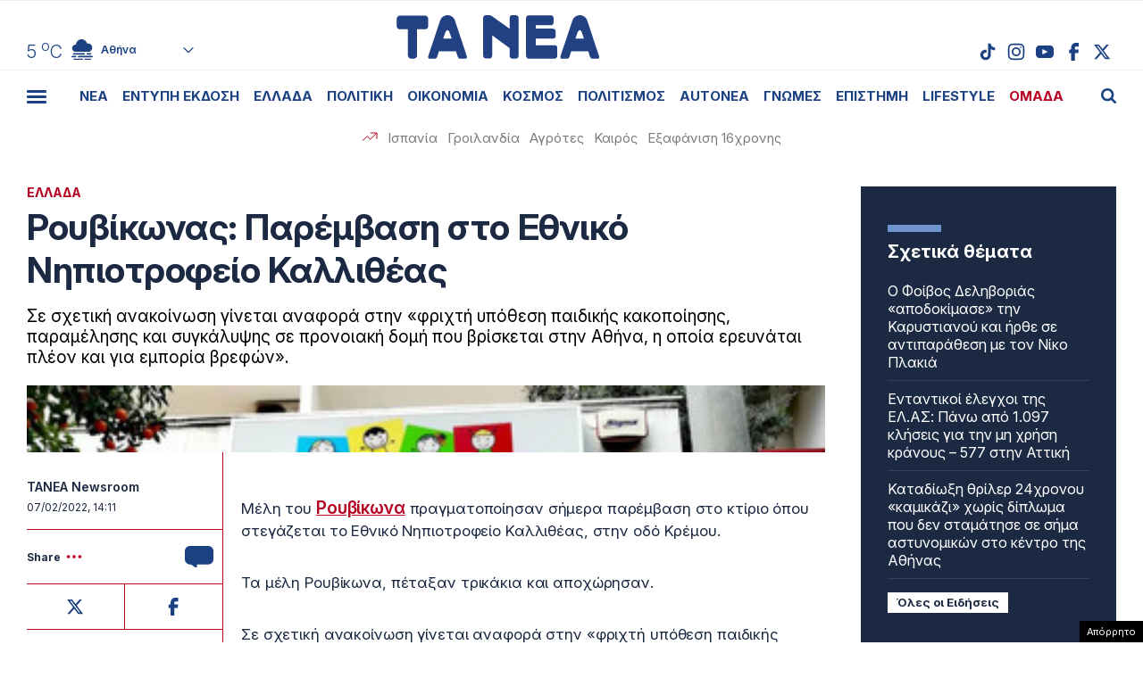

--- FILE ---
content_type: text/html; charset=UTF-8
request_url: https://www.tanea.gr/wp-content/themes/whsk_taneagr/weather_api.php
body_size: 442
content:
{"time":"202601192002","exp_time":"202601192302","cities":[{"cityName":"\u0391\u03b8\u03ae\u03bd\u03b1","cityCode":"Athens,GR","cityslug":"athensgr"},{"cityName":"\u0398\u03b5\u03c3\u03c3\u03b1\u03bb\u03bf\u03bd\u03af\u03ba\u03b7","cityCode":"Thessaloniki,GR","cityslug":"thessalonikigr"},{"cityName":"\u03a0\u03ac\u03c4\u03c1\u03b1","cityCode":"P\u00e1trai,GR","cityslug":"patragr"},{"cityName":"\u03a3\u03c0\u03ac\u03c1\u03c4\u03b7","cityCode":"Sparti,GR","cityslug":"spartigr"},{"cityName":"\u0399\u03c9\u03ac\u03bd\u03bd\u03b9\u03bd\u03b1","cityCode":"Ioannina,GR","cityslug":"ioanninagr"},{"cityName":"\u0397\u03c1\u03ac\u03ba\u03bb\u03b5\u03b9\u03bf","cityCode":"Heraklion,GR","cityslug":"herakliongr"},{"cityName":"\u039b\u03ac\u03c1\u03b9\u03c3\u03b1","cityCode":"Larissa,GR","cityslug":"larissagr"},{"cityName":"\u0392\u03cc\u03bb\u03bf\u03c2","cityCode":"Volos,GR","cityslug":"volosgr"},{"cityName":"\u039a\u03b1\u03b2\u03ac\u03bb\u03b1","cityCode":"Kavala,GR","cityslug":"kavalagr"},{"cityName":"\u0391\u03bb\u03b5\u03be\u03b1\u03bd\u03b4\u03c1\u03bf\u03cd\u03c0\u03bf\u03bb\u03b7","cityCode":"Alexandroupoli,GR","cityslug":"alexandroupoligr"},{"cityName":"\u03a3\u03ad\u03c1\u03c1\u03b5\u03c2","cityCode":"Serres,GR","cityslug":"serresgr"},{"cityName":"\u039a\u03b1\u03bb\u03b1\u03bc\u03ac\u03c4\u03b1","cityCode":"Kalamata,GR","cityslug":"kalamatagr"},{"cityName":"\u03a1\u03cc\u03b4\u03bf\u03c2","cityCode":"Rhodes,GR","cityslug":"rhodesgr"}],"weather":{"athensgr":{"temp_num":5,"temp_min":4,"temp_max":6,"temp_ico":"\/wp-content\/themes\/whsk_taneagr\/common\/imgs\/weather\/04n.svg"},"thessalonikigr":{"temp_num":3,"temp_min":1,"temp_max":4,"temp_ico":"\/wp-content\/themes\/whsk_taneagr\/common\/imgs\/weather\/03n.svg"},"patragr":{"temp_num":8,"temp_min":7,"temp_max":8,"temp_ico":"\/wp-content\/themes\/whsk_taneagr\/common\/imgs\/weather\/04n.svg"},"spartigr":{"temp_num":2,"temp_min":2,"temp_max":2,"temp_ico":"\/wp-content\/themes\/whsk_taneagr\/common\/imgs\/weather\/04n.svg"},"ioanninagr":{"temp_num":4,"temp_min":4,"temp_max":4,"temp_ico":"\/wp-content\/themes\/whsk_taneagr\/common\/imgs\/weather\/01n.svg"},"herakliongr":{"temp_num":7,"temp_min":7,"temp_max":9,"temp_ico":"\/wp-content\/themes\/whsk_taneagr\/common\/imgs\/weather\/04n.svg"},"larissagr":{"temp_num":2,"temp_min":2,"temp_max":2,"temp_ico":"\/wp-content\/themes\/whsk_taneagr\/common\/imgs\/weather\/02n.svg"},"volosgr":{"temp_num":5,"temp_min":4,"temp_max":6,"temp_ico":"\/wp-content\/themes\/whsk_taneagr\/common\/imgs\/weather\/04n.svg"},"kavalagr":{"temp_num":2,"temp_min":-1,"temp_max":2,"temp_ico":"\/wp-content\/themes\/whsk_taneagr\/common\/imgs\/weather\/02n.svg"},"alexandroupoligr":{"temp_num":-0,"temp_min":-0,"temp_max":-0,"temp_ico":"\/wp-content\/themes\/whsk_taneagr\/common\/imgs\/weather\/02n.svg"},"serresgr":{"temp_num":2,"temp_min":2,"temp_max":2,"temp_ico":"\/wp-content\/themes\/whsk_taneagr\/common\/imgs\/weather\/02n.svg"},"kalamatagr":{"temp_num":8,"temp_min":8,"temp_max":8,"temp_ico":"\/wp-content\/themes\/whsk_taneagr\/common\/imgs\/weather\/02n.svg"},"rhodesgr":{"temp_num":12,"temp_min":6,"temp_max":12,"temp_ico":"\/wp-content\/themes\/whsk_taneagr\/common\/imgs\/weather\/02n.svg"}}}

--- FILE ---
content_type: text/html; charset=utf-8
request_url: https://www.google.com/recaptcha/api2/anchor?ar=1&k=6LcvzzYUAAAAAM-7hY26OIp59EBA_BXz9lwgr1cY&co=aHR0cHM6Ly93d3cudGFuZWEuZ3I6NDQz&hl=en&v=PoyoqOPhxBO7pBk68S4YbpHZ&size=invisible&anchor-ms=40000&execute-ms=30000&cb=1a01pn202ll3
body_size: 49495
content:
<!DOCTYPE HTML><html dir="ltr" lang="en"><head><meta http-equiv="Content-Type" content="text/html; charset=UTF-8">
<meta http-equiv="X-UA-Compatible" content="IE=edge">
<title>reCAPTCHA</title>
<style type="text/css">
/* cyrillic-ext */
@font-face {
  font-family: 'Roboto';
  font-style: normal;
  font-weight: 400;
  font-stretch: 100%;
  src: url(//fonts.gstatic.com/s/roboto/v48/KFO7CnqEu92Fr1ME7kSn66aGLdTylUAMa3GUBHMdazTgWw.woff2) format('woff2');
  unicode-range: U+0460-052F, U+1C80-1C8A, U+20B4, U+2DE0-2DFF, U+A640-A69F, U+FE2E-FE2F;
}
/* cyrillic */
@font-face {
  font-family: 'Roboto';
  font-style: normal;
  font-weight: 400;
  font-stretch: 100%;
  src: url(//fonts.gstatic.com/s/roboto/v48/KFO7CnqEu92Fr1ME7kSn66aGLdTylUAMa3iUBHMdazTgWw.woff2) format('woff2');
  unicode-range: U+0301, U+0400-045F, U+0490-0491, U+04B0-04B1, U+2116;
}
/* greek-ext */
@font-face {
  font-family: 'Roboto';
  font-style: normal;
  font-weight: 400;
  font-stretch: 100%;
  src: url(//fonts.gstatic.com/s/roboto/v48/KFO7CnqEu92Fr1ME7kSn66aGLdTylUAMa3CUBHMdazTgWw.woff2) format('woff2');
  unicode-range: U+1F00-1FFF;
}
/* greek */
@font-face {
  font-family: 'Roboto';
  font-style: normal;
  font-weight: 400;
  font-stretch: 100%;
  src: url(//fonts.gstatic.com/s/roboto/v48/KFO7CnqEu92Fr1ME7kSn66aGLdTylUAMa3-UBHMdazTgWw.woff2) format('woff2');
  unicode-range: U+0370-0377, U+037A-037F, U+0384-038A, U+038C, U+038E-03A1, U+03A3-03FF;
}
/* math */
@font-face {
  font-family: 'Roboto';
  font-style: normal;
  font-weight: 400;
  font-stretch: 100%;
  src: url(//fonts.gstatic.com/s/roboto/v48/KFO7CnqEu92Fr1ME7kSn66aGLdTylUAMawCUBHMdazTgWw.woff2) format('woff2');
  unicode-range: U+0302-0303, U+0305, U+0307-0308, U+0310, U+0312, U+0315, U+031A, U+0326-0327, U+032C, U+032F-0330, U+0332-0333, U+0338, U+033A, U+0346, U+034D, U+0391-03A1, U+03A3-03A9, U+03B1-03C9, U+03D1, U+03D5-03D6, U+03F0-03F1, U+03F4-03F5, U+2016-2017, U+2034-2038, U+203C, U+2040, U+2043, U+2047, U+2050, U+2057, U+205F, U+2070-2071, U+2074-208E, U+2090-209C, U+20D0-20DC, U+20E1, U+20E5-20EF, U+2100-2112, U+2114-2115, U+2117-2121, U+2123-214F, U+2190, U+2192, U+2194-21AE, U+21B0-21E5, U+21F1-21F2, U+21F4-2211, U+2213-2214, U+2216-22FF, U+2308-230B, U+2310, U+2319, U+231C-2321, U+2336-237A, U+237C, U+2395, U+239B-23B7, U+23D0, U+23DC-23E1, U+2474-2475, U+25AF, U+25B3, U+25B7, U+25BD, U+25C1, U+25CA, U+25CC, U+25FB, U+266D-266F, U+27C0-27FF, U+2900-2AFF, U+2B0E-2B11, U+2B30-2B4C, U+2BFE, U+3030, U+FF5B, U+FF5D, U+1D400-1D7FF, U+1EE00-1EEFF;
}
/* symbols */
@font-face {
  font-family: 'Roboto';
  font-style: normal;
  font-weight: 400;
  font-stretch: 100%;
  src: url(//fonts.gstatic.com/s/roboto/v48/KFO7CnqEu92Fr1ME7kSn66aGLdTylUAMaxKUBHMdazTgWw.woff2) format('woff2');
  unicode-range: U+0001-000C, U+000E-001F, U+007F-009F, U+20DD-20E0, U+20E2-20E4, U+2150-218F, U+2190, U+2192, U+2194-2199, U+21AF, U+21E6-21F0, U+21F3, U+2218-2219, U+2299, U+22C4-22C6, U+2300-243F, U+2440-244A, U+2460-24FF, U+25A0-27BF, U+2800-28FF, U+2921-2922, U+2981, U+29BF, U+29EB, U+2B00-2BFF, U+4DC0-4DFF, U+FFF9-FFFB, U+10140-1018E, U+10190-1019C, U+101A0, U+101D0-101FD, U+102E0-102FB, U+10E60-10E7E, U+1D2C0-1D2D3, U+1D2E0-1D37F, U+1F000-1F0FF, U+1F100-1F1AD, U+1F1E6-1F1FF, U+1F30D-1F30F, U+1F315, U+1F31C, U+1F31E, U+1F320-1F32C, U+1F336, U+1F378, U+1F37D, U+1F382, U+1F393-1F39F, U+1F3A7-1F3A8, U+1F3AC-1F3AF, U+1F3C2, U+1F3C4-1F3C6, U+1F3CA-1F3CE, U+1F3D4-1F3E0, U+1F3ED, U+1F3F1-1F3F3, U+1F3F5-1F3F7, U+1F408, U+1F415, U+1F41F, U+1F426, U+1F43F, U+1F441-1F442, U+1F444, U+1F446-1F449, U+1F44C-1F44E, U+1F453, U+1F46A, U+1F47D, U+1F4A3, U+1F4B0, U+1F4B3, U+1F4B9, U+1F4BB, U+1F4BF, U+1F4C8-1F4CB, U+1F4D6, U+1F4DA, U+1F4DF, U+1F4E3-1F4E6, U+1F4EA-1F4ED, U+1F4F7, U+1F4F9-1F4FB, U+1F4FD-1F4FE, U+1F503, U+1F507-1F50B, U+1F50D, U+1F512-1F513, U+1F53E-1F54A, U+1F54F-1F5FA, U+1F610, U+1F650-1F67F, U+1F687, U+1F68D, U+1F691, U+1F694, U+1F698, U+1F6AD, U+1F6B2, U+1F6B9-1F6BA, U+1F6BC, U+1F6C6-1F6CF, U+1F6D3-1F6D7, U+1F6E0-1F6EA, U+1F6F0-1F6F3, U+1F6F7-1F6FC, U+1F700-1F7FF, U+1F800-1F80B, U+1F810-1F847, U+1F850-1F859, U+1F860-1F887, U+1F890-1F8AD, U+1F8B0-1F8BB, U+1F8C0-1F8C1, U+1F900-1F90B, U+1F93B, U+1F946, U+1F984, U+1F996, U+1F9E9, U+1FA00-1FA6F, U+1FA70-1FA7C, U+1FA80-1FA89, U+1FA8F-1FAC6, U+1FACE-1FADC, U+1FADF-1FAE9, U+1FAF0-1FAF8, U+1FB00-1FBFF;
}
/* vietnamese */
@font-face {
  font-family: 'Roboto';
  font-style: normal;
  font-weight: 400;
  font-stretch: 100%;
  src: url(//fonts.gstatic.com/s/roboto/v48/KFO7CnqEu92Fr1ME7kSn66aGLdTylUAMa3OUBHMdazTgWw.woff2) format('woff2');
  unicode-range: U+0102-0103, U+0110-0111, U+0128-0129, U+0168-0169, U+01A0-01A1, U+01AF-01B0, U+0300-0301, U+0303-0304, U+0308-0309, U+0323, U+0329, U+1EA0-1EF9, U+20AB;
}
/* latin-ext */
@font-face {
  font-family: 'Roboto';
  font-style: normal;
  font-weight: 400;
  font-stretch: 100%;
  src: url(//fonts.gstatic.com/s/roboto/v48/KFO7CnqEu92Fr1ME7kSn66aGLdTylUAMa3KUBHMdazTgWw.woff2) format('woff2');
  unicode-range: U+0100-02BA, U+02BD-02C5, U+02C7-02CC, U+02CE-02D7, U+02DD-02FF, U+0304, U+0308, U+0329, U+1D00-1DBF, U+1E00-1E9F, U+1EF2-1EFF, U+2020, U+20A0-20AB, U+20AD-20C0, U+2113, U+2C60-2C7F, U+A720-A7FF;
}
/* latin */
@font-face {
  font-family: 'Roboto';
  font-style: normal;
  font-weight: 400;
  font-stretch: 100%;
  src: url(//fonts.gstatic.com/s/roboto/v48/KFO7CnqEu92Fr1ME7kSn66aGLdTylUAMa3yUBHMdazQ.woff2) format('woff2');
  unicode-range: U+0000-00FF, U+0131, U+0152-0153, U+02BB-02BC, U+02C6, U+02DA, U+02DC, U+0304, U+0308, U+0329, U+2000-206F, U+20AC, U+2122, U+2191, U+2193, U+2212, U+2215, U+FEFF, U+FFFD;
}
/* cyrillic-ext */
@font-face {
  font-family: 'Roboto';
  font-style: normal;
  font-weight: 500;
  font-stretch: 100%;
  src: url(//fonts.gstatic.com/s/roboto/v48/KFO7CnqEu92Fr1ME7kSn66aGLdTylUAMa3GUBHMdazTgWw.woff2) format('woff2');
  unicode-range: U+0460-052F, U+1C80-1C8A, U+20B4, U+2DE0-2DFF, U+A640-A69F, U+FE2E-FE2F;
}
/* cyrillic */
@font-face {
  font-family: 'Roboto';
  font-style: normal;
  font-weight: 500;
  font-stretch: 100%;
  src: url(//fonts.gstatic.com/s/roboto/v48/KFO7CnqEu92Fr1ME7kSn66aGLdTylUAMa3iUBHMdazTgWw.woff2) format('woff2');
  unicode-range: U+0301, U+0400-045F, U+0490-0491, U+04B0-04B1, U+2116;
}
/* greek-ext */
@font-face {
  font-family: 'Roboto';
  font-style: normal;
  font-weight: 500;
  font-stretch: 100%;
  src: url(//fonts.gstatic.com/s/roboto/v48/KFO7CnqEu92Fr1ME7kSn66aGLdTylUAMa3CUBHMdazTgWw.woff2) format('woff2');
  unicode-range: U+1F00-1FFF;
}
/* greek */
@font-face {
  font-family: 'Roboto';
  font-style: normal;
  font-weight: 500;
  font-stretch: 100%;
  src: url(//fonts.gstatic.com/s/roboto/v48/KFO7CnqEu92Fr1ME7kSn66aGLdTylUAMa3-UBHMdazTgWw.woff2) format('woff2');
  unicode-range: U+0370-0377, U+037A-037F, U+0384-038A, U+038C, U+038E-03A1, U+03A3-03FF;
}
/* math */
@font-face {
  font-family: 'Roboto';
  font-style: normal;
  font-weight: 500;
  font-stretch: 100%;
  src: url(//fonts.gstatic.com/s/roboto/v48/KFO7CnqEu92Fr1ME7kSn66aGLdTylUAMawCUBHMdazTgWw.woff2) format('woff2');
  unicode-range: U+0302-0303, U+0305, U+0307-0308, U+0310, U+0312, U+0315, U+031A, U+0326-0327, U+032C, U+032F-0330, U+0332-0333, U+0338, U+033A, U+0346, U+034D, U+0391-03A1, U+03A3-03A9, U+03B1-03C9, U+03D1, U+03D5-03D6, U+03F0-03F1, U+03F4-03F5, U+2016-2017, U+2034-2038, U+203C, U+2040, U+2043, U+2047, U+2050, U+2057, U+205F, U+2070-2071, U+2074-208E, U+2090-209C, U+20D0-20DC, U+20E1, U+20E5-20EF, U+2100-2112, U+2114-2115, U+2117-2121, U+2123-214F, U+2190, U+2192, U+2194-21AE, U+21B0-21E5, U+21F1-21F2, U+21F4-2211, U+2213-2214, U+2216-22FF, U+2308-230B, U+2310, U+2319, U+231C-2321, U+2336-237A, U+237C, U+2395, U+239B-23B7, U+23D0, U+23DC-23E1, U+2474-2475, U+25AF, U+25B3, U+25B7, U+25BD, U+25C1, U+25CA, U+25CC, U+25FB, U+266D-266F, U+27C0-27FF, U+2900-2AFF, U+2B0E-2B11, U+2B30-2B4C, U+2BFE, U+3030, U+FF5B, U+FF5D, U+1D400-1D7FF, U+1EE00-1EEFF;
}
/* symbols */
@font-face {
  font-family: 'Roboto';
  font-style: normal;
  font-weight: 500;
  font-stretch: 100%;
  src: url(//fonts.gstatic.com/s/roboto/v48/KFO7CnqEu92Fr1ME7kSn66aGLdTylUAMaxKUBHMdazTgWw.woff2) format('woff2');
  unicode-range: U+0001-000C, U+000E-001F, U+007F-009F, U+20DD-20E0, U+20E2-20E4, U+2150-218F, U+2190, U+2192, U+2194-2199, U+21AF, U+21E6-21F0, U+21F3, U+2218-2219, U+2299, U+22C4-22C6, U+2300-243F, U+2440-244A, U+2460-24FF, U+25A0-27BF, U+2800-28FF, U+2921-2922, U+2981, U+29BF, U+29EB, U+2B00-2BFF, U+4DC0-4DFF, U+FFF9-FFFB, U+10140-1018E, U+10190-1019C, U+101A0, U+101D0-101FD, U+102E0-102FB, U+10E60-10E7E, U+1D2C0-1D2D3, U+1D2E0-1D37F, U+1F000-1F0FF, U+1F100-1F1AD, U+1F1E6-1F1FF, U+1F30D-1F30F, U+1F315, U+1F31C, U+1F31E, U+1F320-1F32C, U+1F336, U+1F378, U+1F37D, U+1F382, U+1F393-1F39F, U+1F3A7-1F3A8, U+1F3AC-1F3AF, U+1F3C2, U+1F3C4-1F3C6, U+1F3CA-1F3CE, U+1F3D4-1F3E0, U+1F3ED, U+1F3F1-1F3F3, U+1F3F5-1F3F7, U+1F408, U+1F415, U+1F41F, U+1F426, U+1F43F, U+1F441-1F442, U+1F444, U+1F446-1F449, U+1F44C-1F44E, U+1F453, U+1F46A, U+1F47D, U+1F4A3, U+1F4B0, U+1F4B3, U+1F4B9, U+1F4BB, U+1F4BF, U+1F4C8-1F4CB, U+1F4D6, U+1F4DA, U+1F4DF, U+1F4E3-1F4E6, U+1F4EA-1F4ED, U+1F4F7, U+1F4F9-1F4FB, U+1F4FD-1F4FE, U+1F503, U+1F507-1F50B, U+1F50D, U+1F512-1F513, U+1F53E-1F54A, U+1F54F-1F5FA, U+1F610, U+1F650-1F67F, U+1F687, U+1F68D, U+1F691, U+1F694, U+1F698, U+1F6AD, U+1F6B2, U+1F6B9-1F6BA, U+1F6BC, U+1F6C6-1F6CF, U+1F6D3-1F6D7, U+1F6E0-1F6EA, U+1F6F0-1F6F3, U+1F6F7-1F6FC, U+1F700-1F7FF, U+1F800-1F80B, U+1F810-1F847, U+1F850-1F859, U+1F860-1F887, U+1F890-1F8AD, U+1F8B0-1F8BB, U+1F8C0-1F8C1, U+1F900-1F90B, U+1F93B, U+1F946, U+1F984, U+1F996, U+1F9E9, U+1FA00-1FA6F, U+1FA70-1FA7C, U+1FA80-1FA89, U+1FA8F-1FAC6, U+1FACE-1FADC, U+1FADF-1FAE9, U+1FAF0-1FAF8, U+1FB00-1FBFF;
}
/* vietnamese */
@font-face {
  font-family: 'Roboto';
  font-style: normal;
  font-weight: 500;
  font-stretch: 100%;
  src: url(//fonts.gstatic.com/s/roboto/v48/KFO7CnqEu92Fr1ME7kSn66aGLdTylUAMa3OUBHMdazTgWw.woff2) format('woff2');
  unicode-range: U+0102-0103, U+0110-0111, U+0128-0129, U+0168-0169, U+01A0-01A1, U+01AF-01B0, U+0300-0301, U+0303-0304, U+0308-0309, U+0323, U+0329, U+1EA0-1EF9, U+20AB;
}
/* latin-ext */
@font-face {
  font-family: 'Roboto';
  font-style: normal;
  font-weight: 500;
  font-stretch: 100%;
  src: url(//fonts.gstatic.com/s/roboto/v48/KFO7CnqEu92Fr1ME7kSn66aGLdTylUAMa3KUBHMdazTgWw.woff2) format('woff2');
  unicode-range: U+0100-02BA, U+02BD-02C5, U+02C7-02CC, U+02CE-02D7, U+02DD-02FF, U+0304, U+0308, U+0329, U+1D00-1DBF, U+1E00-1E9F, U+1EF2-1EFF, U+2020, U+20A0-20AB, U+20AD-20C0, U+2113, U+2C60-2C7F, U+A720-A7FF;
}
/* latin */
@font-face {
  font-family: 'Roboto';
  font-style: normal;
  font-weight: 500;
  font-stretch: 100%;
  src: url(//fonts.gstatic.com/s/roboto/v48/KFO7CnqEu92Fr1ME7kSn66aGLdTylUAMa3yUBHMdazQ.woff2) format('woff2');
  unicode-range: U+0000-00FF, U+0131, U+0152-0153, U+02BB-02BC, U+02C6, U+02DA, U+02DC, U+0304, U+0308, U+0329, U+2000-206F, U+20AC, U+2122, U+2191, U+2193, U+2212, U+2215, U+FEFF, U+FFFD;
}
/* cyrillic-ext */
@font-face {
  font-family: 'Roboto';
  font-style: normal;
  font-weight: 900;
  font-stretch: 100%;
  src: url(//fonts.gstatic.com/s/roboto/v48/KFO7CnqEu92Fr1ME7kSn66aGLdTylUAMa3GUBHMdazTgWw.woff2) format('woff2');
  unicode-range: U+0460-052F, U+1C80-1C8A, U+20B4, U+2DE0-2DFF, U+A640-A69F, U+FE2E-FE2F;
}
/* cyrillic */
@font-face {
  font-family: 'Roboto';
  font-style: normal;
  font-weight: 900;
  font-stretch: 100%;
  src: url(//fonts.gstatic.com/s/roboto/v48/KFO7CnqEu92Fr1ME7kSn66aGLdTylUAMa3iUBHMdazTgWw.woff2) format('woff2');
  unicode-range: U+0301, U+0400-045F, U+0490-0491, U+04B0-04B1, U+2116;
}
/* greek-ext */
@font-face {
  font-family: 'Roboto';
  font-style: normal;
  font-weight: 900;
  font-stretch: 100%;
  src: url(//fonts.gstatic.com/s/roboto/v48/KFO7CnqEu92Fr1ME7kSn66aGLdTylUAMa3CUBHMdazTgWw.woff2) format('woff2');
  unicode-range: U+1F00-1FFF;
}
/* greek */
@font-face {
  font-family: 'Roboto';
  font-style: normal;
  font-weight: 900;
  font-stretch: 100%;
  src: url(//fonts.gstatic.com/s/roboto/v48/KFO7CnqEu92Fr1ME7kSn66aGLdTylUAMa3-UBHMdazTgWw.woff2) format('woff2');
  unicode-range: U+0370-0377, U+037A-037F, U+0384-038A, U+038C, U+038E-03A1, U+03A3-03FF;
}
/* math */
@font-face {
  font-family: 'Roboto';
  font-style: normal;
  font-weight: 900;
  font-stretch: 100%;
  src: url(//fonts.gstatic.com/s/roboto/v48/KFO7CnqEu92Fr1ME7kSn66aGLdTylUAMawCUBHMdazTgWw.woff2) format('woff2');
  unicode-range: U+0302-0303, U+0305, U+0307-0308, U+0310, U+0312, U+0315, U+031A, U+0326-0327, U+032C, U+032F-0330, U+0332-0333, U+0338, U+033A, U+0346, U+034D, U+0391-03A1, U+03A3-03A9, U+03B1-03C9, U+03D1, U+03D5-03D6, U+03F0-03F1, U+03F4-03F5, U+2016-2017, U+2034-2038, U+203C, U+2040, U+2043, U+2047, U+2050, U+2057, U+205F, U+2070-2071, U+2074-208E, U+2090-209C, U+20D0-20DC, U+20E1, U+20E5-20EF, U+2100-2112, U+2114-2115, U+2117-2121, U+2123-214F, U+2190, U+2192, U+2194-21AE, U+21B0-21E5, U+21F1-21F2, U+21F4-2211, U+2213-2214, U+2216-22FF, U+2308-230B, U+2310, U+2319, U+231C-2321, U+2336-237A, U+237C, U+2395, U+239B-23B7, U+23D0, U+23DC-23E1, U+2474-2475, U+25AF, U+25B3, U+25B7, U+25BD, U+25C1, U+25CA, U+25CC, U+25FB, U+266D-266F, U+27C0-27FF, U+2900-2AFF, U+2B0E-2B11, U+2B30-2B4C, U+2BFE, U+3030, U+FF5B, U+FF5D, U+1D400-1D7FF, U+1EE00-1EEFF;
}
/* symbols */
@font-face {
  font-family: 'Roboto';
  font-style: normal;
  font-weight: 900;
  font-stretch: 100%;
  src: url(//fonts.gstatic.com/s/roboto/v48/KFO7CnqEu92Fr1ME7kSn66aGLdTylUAMaxKUBHMdazTgWw.woff2) format('woff2');
  unicode-range: U+0001-000C, U+000E-001F, U+007F-009F, U+20DD-20E0, U+20E2-20E4, U+2150-218F, U+2190, U+2192, U+2194-2199, U+21AF, U+21E6-21F0, U+21F3, U+2218-2219, U+2299, U+22C4-22C6, U+2300-243F, U+2440-244A, U+2460-24FF, U+25A0-27BF, U+2800-28FF, U+2921-2922, U+2981, U+29BF, U+29EB, U+2B00-2BFF, U+4DC0-4DFF, U+FFF9-FFFB, U+10140-1018E, U+10190-1019C, U+101A0, U+101D0-101FD, U+102E0-102FB, U+10E60-10E7E, U+1D2C0-1D2D3, U+1D2E0-1D37F, U+1F000-1F0FF, U+1F100-1F1AD, U+1F1E6-1F1FF, U+1F30D-1F30F, U+1F315, U+1F31C, U+1F31E, U+1F320-1F32C, U+1F336, U+1F378, U+1F37D, U+1F382, U+1F393-1F39F, U+1F3A7-1F3A8, U+1F3AC-1F3AF, U+1F3C2, U+1F3C4-1F3C6, U+1F3CA-1F3CE, U+1F3D4-1F3E0, U+1F3ED, U+1F3F1-1F3F3, U+1F3F5-1F3F7, U+1F408, U+1F415, U+1F41F, U+1F426, U+1F43F, U+1F441-1F442, U+1F444, U+1F446-1F449, U+1F44C-1F44E, U+1F453, U+1F46A, U+1F47D, U+1F4A3, U+1F4B0, U+1F4B3, U+1F4B9, U+1F4BB, U+1F4BF, U+1F4C8-1F4CB, U+1F4D6, U+1F4DA, U+1F4DF, U+1F4E3-1F4E6, U+1F4EA-1F4ED, U+1F4F7, U+1F4F9-1F4FB, U+1F4FD-1F4FE, U+1F503, U+1F507-1F50B, U+1F50D, U+1F512-1F513, U+1F53E-1F54A, U+1F54F-1F5FA, U+1F610, U+1F650-1F67F, U+1F687, U+1F68D, U+1F691, U+1F694, U+1F698, U+1F6AD, U+1F6B2, U+1F6B9-1F6BA, U+1F6BC, U+1F6C6-1F6CF, U+1F6D3-1F6D7, U+1F6E0-1F6EA, U+1F6F0-1F6F3, U+1F6F7-1F6FC, U+1F700-1F7FF, U+1F800-1F80B, U+1F810-1F847, U+1F850-1F859, U+1F860-1F887, U+1F890-1F8AD, U+1F8B0-1F8BB, U+1F8C0-1F8C1, U+1F900-1F90B, U+1F93B, U+1F946, U+1F984, U+1F996, U+1F9E9, U+1FA00-1FA6F, U+1FA70-1FA7C, U+1FA80-1FA89, U+1FA8F-1FAC6, U+1FACE-1FADC, U+1FADF-1FAE9, U+1FAF0-1FAF8, U+1FB00-1FBFF;
}
/* vietnamese */
@font-face {
  font-family: 'Roboto';
  font-style: normal;
  font-weight: 900;
  font-stretch: 100%;
  src: url(//fonts.gstatic.com/s/roboto/v48/KFO7CnqEu92Fr1ME7kSn66aGLdTylUAMa3OUBHMdazTgWw.woff2) format('woff2');
  unicode-range: U+0102-0103, U+0110-0111, U+0128-0129, U+0168-0169, U+01A0-01A1, U+01AF-01B0, U+0300-0301, U+0303-0304, U+0308-0309, U+0323, U+0329, U+1EA0-1EF9, U+20AB;
}
/* latin-ext */
@font-face {
  font-family: 'Roboto';
  font-style: normal;
  font-weight: 900;
  font-stretch: 100%;
  src: url(//fonts.gstatic.com/s/roboto/v48/KFO7CnqEu92Fr1ME7kSn66aGLdTylUAMa3KUBHMdazTgWw.woff2) format('woff2');
  unicode-range: U+0100-02BA, U+02BD-02C5, U+02C7-02CC, U+02CE-02D7, U+02DD-02FF, U+0304, U+0308, U+0329, U+1D00-1DBF, U+1E00-1E9F, U+1EF2-1EFF, U+2020, U+20A0-20AB, U+20AD-20C0, U+2113, U+2C60-2C7F, U+A720-A7FF;
}
/* latin */
@font-face {
  font-family: 'Roboto';
  font-style: normal;
  font-weight: 900;
  font-stretch: 100%;
  src: url(//fonts.gstatic.com/s/roboto/v48/KFO7CnqEu92Fr1ME7kSn66aGLdTylUAMa3yUBHMdazQ.woff2) format('woff2');
  unicode-range: U+0000-00FF, U+0131, U+0152-0153, U+02BB-02BC, U+02C6, U+02DA, U+02DC, U+0304, U+0308, U+0329, U+2000-206F, U+20AC, U+2122, U+2191, U+2193, U+2212, U+2215, U+FEFF, U+FFFD;
}

</style>
<link rel="stylesheet" type="text/css" href="https://www.gstatic.com/recaptcha/releases/PoyoqOPhxBO7pBk68S4YbpHZ/styles__ltr.css">
<script nonce="hWrHQtqeBobNx3ELccXy_w" type="text/javascript">window['__recaptcha_api'] = 'https://www.google.com/recaptcha/api2/';</script>
<script type="text/javascript" src="https://www.gstatic.com/recaptcha/releases/PoyoqOPhxBO7pBk68S4YbpHZ/recaptcha__en.js" nonce="hWrHQtqeBobNx3ELccXy_w">
      
    </script></head>
<body><div id="rc-anchor-alert" class="rc-anchor-alert"></div>
<input type="hidden" id="recaptcha-token" value="[base64]">
<script type="text/javascript" nonce="hWrHQtqeBobNx3ELccXy_w">
      recaptcha.anchor.Main.init("[\x22ainput\x22,[\x22bgdata\x22,\x22\x22,\[base64]/[base64]/[base64]/bmV3IHJbeF0oY1swXSk6RT09Mj9uZXcgclt4XShjWzBdLGNbMV0pOkU9PTM/bmV3IHJbeF0oY1swXSxjWzFdLGNbMl0pOkU9PTQ/[base64]/[base64]/[base64]/[base64]/[base64]/[base64]/[base64]/[base64]\x22,\[base64]\x22,\x22R3/[base64]/ecOGDsKLDhhzex/ChMKtHMO0wrMBOCYwDcORwqZcLcOTAcOEHsKfwpXDlMO6wq0+e8OEMjTCszLDnE/Csm7Ch0ldwoEzR2gOacK0wrrDp0LDojIHw7fCulnDtsOIX8KHwqNUwqvDucKRwpI5wrrCmsKew4JAw5hXwrLDiMOQw6LCnSLDly7ChcOmfQHCksKdBMOdwq/ColjDqsKWw5JdS8KIw7EZPcOXa8KrwrUsM8KAw5zDhcOuVD3CjG/DsX0IwrUAXUV+JSLDt2PCs8OJLz9Bw6sowo17w4zDtcKkw5kLBsKYw7pIwroHwrnCsgHDu33CusKMw6XDv3LCkMOawp7CnxfChsOjccKoLw7Cuw7CkVfDlcOcNFR8wr/DqcO6w4x4SAN8wp3Dq3fDlsKXZTTCscOIw7DCtsK9wqXCnsKrwo8GwrvCrH7Csj3CrW3Ds8K+OCfDpsK9CsO6TsOgG2lrw4LCnWbDtBMBw6LCtsOmwpVvGcK8LwlbHMK8w7wgwqfClsOwJsKXcRhBwr/Du1vDmko4ChPDjMOIwrVbw4Bcwr7CqGnCucOFW8OSwq4BNsOnDMKIw5TDpWEHKsODQ37CjhHDpT0eXMOiw5HDmH8ie8Kkwr9AJcOcXBjCnMK6IsKnaMO0CyjCkMODC8OsKFcQaE/DjMKML8KpwqlpA2BCw5UNYsKNw7/DpcOUHMKdwqZueU/DomzCo0tdFsKeMcOdw7XDrjvDpsKyO8OACEjCl8ODCWM+eDDCvxXCisOgw4nDqTbDl3xLw4x6dxg9An54acK7wozDug/Cgh7DtMOGw6c8wqpvwp4iZcK7YcOlw49/DQUDfF7DhVQFbsO2wrZDwr/ClMONSsKdwrrCicORwoPCmsO1PsKJwpB6TMOJwqHCjsOwwrDDv8ONw6s2AsKAbsOEw7PDi8KPw5lwwqjDgMO7TxQ8EzhIw7Z/bUYNw7ghw7cUS0bCpsKzw7JfwrVBSg7CnMOAQwLCqQIKwr/[base64]/[base64]/DuW8iwoQPw43DhMOtIsKPw6rDggBKw5NnDy46w6nDr8KTw7DDlMKBDWXDrErCpcK4UDYABC7DosK0GsO0aQtkFgwfFn3Dt8ONBXEHJ2xawo3DigXDoMKrw7pNw5DCj1ciw6xMwo1KeVvDh8OaIMOqworCmcKaJsOIa8OIbD1qHRt5AhhQwr7CtErDlV0hFh7DvcK/HVvDvcKhSF/Ck1B9Z8OWQCHDv8OUwqLDl01Mf8K+RcKwwrAJwrLDs8OgbGVjwqDCn8O2w7ZwQHvDjsKlwotywpbCs8OtHcKTDz5ew7vCvcKJw75gwoDCnFTDm08SdMKywrEGEns/BcKMWsOywo7DlMKdw7vDncKyw6tPwpjCq8O5A8OMDcOEMEbCqsO2w7xRwrgBw40WcxvCsRnDuyR7YMKeSnDCmcOXOMOEHnfCgsObB8OpQgfDu8OhdSXDrRHDt8OqJsK8Im3Dp8KYfGYXcXQhAsOJOT4fw6RSe8O5w6Ffw7HCoX4KwpDCgcKAw4PDiMK/FsKDRn48Px8KRyLDgMODAV5aIsKleB7ChMOIw6PDjkBIw6HDk8OaeS9EwpQmKsOWVcKfRj/Ct8K9wqMVNn7DncOvEcKfw455wr/DlBXCnTvDpgB3w51Gwr/[base64]/Ck0fDqF/CkU54w6NTRw40JMKXacKGAxhIJhR9EsOJwqXDvw3DosOxw7jDi0DCocKcwocSKlzCmsKWIcKHUkRdw7l9w5DCmsKqw4rCjsKRw6VfcMOIw6RHUcOMJVBLdGzCtVvCkTvDj8KjwofCpcO7wqHCmxpmGMOgXRXDjcKUwr1PFUPDq3vDgXHDlsKUwrjDqsOQw5ZFCk/[base64]/dBp1cDReA8OGw58zw4fDlXoQwqHDqGoyUMKXE8KlUcKRXsK+wrFLOcOHwplDwq/DonlgwpAfTsKUwrAzejJrwqE7DFjDi24Hwqd+LMO0w4nCqsKBLWxZwo5GKRbCiC7DmcKAw7YLwo5ew7jDunDCk8OWwr/Dn8O5IisdwqvDuV/ClcKyAjLCmMOoFMKMwqnCuD3CqcOjAcOXEUHCgylGw7bDqsOSfcKNwqvDqcO8w5HDlwBXwp7CiTFIwqRRwrVRwpXCosOocH/Drkk5fCUWVTJMMcOEwqwhG8Ofw4VXw7PCuMKvJsOJwpNeNjohw4R9Oxtjw6o8KcO2WBsVwp3DqMKzw6UQV8OCXcOSw6HCocK4wq9+wozDicKSD8KmwrzDqXbDghoLJsKdbDnCjCbCjUweHWnDvsKpw7YRw4wPCcODUyXDmMOrw6/DoMK/[base64]/DjsO8WhBjw4dgwoctw4XCmX/DkcKjw4g+c8KUDsOfIcOMZ8O/YcKHf8K7E8OvwrISwoplwoMgwqsHU8OKYRrClcK2aXUIaTBzIMO3ZsO1GcKBw4AXc07Doy/CrGPDnsK/w74+T0vDqcK5wqPDocOvw47Cn8KKw4lkXsKZYzEswojCrcOAbCfCkn9HRcKpPWvDlsKdwqpZDsOhwoVYw5/DlsOVPxU/w6TCucKmIFQPw4XDqDnDiknDt8OCC8OuGAQTw5rDlQzDhRDDkxhiw4Z4MMOZwpXDmydwwrB4wq4YXMORwrgCQhfDji7CiMKwwoxGccKxw69ZwrY6w6N+wqpSwpFnwpzCtsKPEgTCjSdBwqsuwoHDrHfDq35Ew55/wqZqw5EuwrbDrz87SsK3R8Oow7zCpsOrwrVSwqfDtcOtwobDsGMLwoIsw6TDjSfCu3HDv0vCpmHCrcO/w7nDgsOKXn1GwpE6wqDDg1XCg8Kuwr/Dnj10O0PDgMO1R1UtW8KbISZMwp3DqxPCusKrPnvCqcOOEcO3w6vDicOEw4nDmcOjwr3CtBcfw7kPPcO1w4oTw6wmwoTCklbDpsOmXBjCsMOBa3jDrMOaU1tZKMOwesKqw4vCgMOKw6nDvWI/L3bDgcK7wqFqwrnDs2jCm8Kqw4HDl8O3wqs2w7DDhsK2fy3DmyRnETPDgg5ew5hxZVbDmxfCoMKoIR3DgcKFwoY7dCV/L8KOKcKxw7nDjsKNworCmlNeFQjCqsKjPcOaw5YEfGDCuMKLw6rDmB8/[base64]/Ck8OdwogpBhHCtMKMw45Twq4ML8K8WMK7w7XCvwkhUsKdAcKCw47DrsOnZhlJw5zDhQjDhyrCiAx7R3QsDD3DhsO1FygOwovCt3DDn2XCs8Kjw57Dm8Kvbx/CoQ3CvBtJTmnChQDCgRbCjsODOzTDscKGw4rDunR1w6RTw4bDnBPDn8KmGsOwwpLDlsOmwrnCqCk7w6fDgCVYw4bDrMOwwqLCm09Cw6LCqW/Cj8KeAcKJwp3CtmAbwoZHJVTCo8Kqw71ewpNrBHBgw7XCjxlFwrQnwrjDi1M5JUhiw7oHwpnCu1Utw59hw4fDsGrDm8O+UMOYwpXDjcKDXMOxw7UpYcKOwrlWwow5w6LDmMOrWHImwpnCoMOGwqc7w6fCr0/Dv8KLCy/[base64]/CrkLCrQpcw7shHlzCk8OIwprCrMOgMQlrf8KZQXIawpY1WsKRBsObRsKKwopow77Dj8KLw79dw4FVGcKqwpfCgybDnQZMw6rCpsOeEMKfwpxFKX3CjzfCs8K8AMOSeMKlLS/ChUofP8KNw6fCtsOMwrxQw5XCmsKyDMOuEEtwCsKYHXdDaH7DhcKnw7srwr/DhljDtsKdJsKlw58cGsKDw4nCi8KEWSrDkh/CvsK9Y8OVwpHClwLCrgIgHMOSD8K+woXDpxTDgMKGwpvCjsK2woEuKD/CgMKCMnE/ZcKPwogQw6QWw7HCoUtGwrk6wovDuwk1WyEdAU3Cn8OtYsOnYQENw49RbsOJwo4/QMK3wpoGw67DjycnQcKbNm12IsOiS2nCiSzCvMOgcwfDpxolwpFbUC49w6zDhBTDrkFbE1Ikw5nDnylswqx6wpV7w5E7E8Kow6jCsmHDqsOawoLDtMODw4BUfcOWwrYrw441wq8NOcO8HcOzw77Ds8KFw63Do0zCrsOgw4HDicK/[base64]/Dr8Oiw7V9w4Rxw58cWwnDusOLwp1rcGp6wpTCjxjCpMOrLsOEc8OVwoLCjDZcPw1rWjPCkn7DshrDrEXDngsuRyoabcKhJyHCnn3CpUbDksK6w5/DosKvJMKJwr5HIsOnNsOawovCh2fCjCFKPMKBwrM7An58HGAKJ8OOenbDpcOtw5c9wp51wqpbOgHDhzzCqcOBw7DCrUQyw5XClkBRwpjDljzDqwI9LRfDtsKJwqjClcKGwqJyw5PDnw/Cr8OOwqrCriXCpDvCqMONcg5qBcOKwp4Cwq3DgX9Zw7ZPwrZlA8O1w6sxan7ChMKLwo5kwoIWecOnPcK1wq9twp4Hw616w5bCjy7DkcO/SFbDnCRRw6bDvsKew6pQImzDjsKiw49swpFvbhfChUhww7zDinoYwo9vw7XCgDTCucKaOzd+wpAQwoppTcOsw7wGw6bDmsKAUwoKUx0bTSkHFjHDrsORAV11w4rDrcO7w6bDjsKow7xhw7rCp8OBw63DnMO/IlFxw59LXsORw7fDtD/[base64]/CmC3CkcKDw7RWbGdvwofDosOZXsOOHsK+A8KowpE7HVMqGQBZE1fDvRfDjU7CpsKCwrfCmmjDm8KKUcKIe8OREzYEwpYVHVAOwrMTwrXChcOzwphram3DuMOjwrbCr0TDtsOwwphkTsOFwqhsLcOpYTLChwpbwqNnbXvDgDjDkybCvsOqF8KnDm/DhMOHwpDDjW8Hwp7DjsOowpTCmMKkQsOyO0dYI8Klw79+BR3Ck2DCvF7DnsOMD1cYwpZTeRtHRsKowpLCkMOhak/CiCsuQwIlO37DqFUJPCHDgFfDqyQnME/[base64]/[base64]/[base64]/[base64]/DocKsXMO3w5fDn39lSHjCvcOPU8KPw43DoATCmcOwwqTCm8OobEBjSsKiwpMkwqbDgcKxwofCjzbDicKmwpIpKcOuwqkgRMKpwph0NcOyHMKAw5ghMcKxJcKewr/Djnojw4d/wpkJwo4pBsOgw75Ow6AHw41cw6TCq8ObwpUFE1fDj8OMw4wRWMO1w51fwp8zw77CgGXCglFIwo/DjcOtw71aw7RZB8OAQ8Kkw4/[base64]/DjwPDlsO6w4PDqlzClC9Dw6UxwqIXwrhiw4HDksKiw5TDv8KXwpIEbg0zN1zCnMOiw7sXc8OWfTpUwqdmwr3Dl8KFwrYww61Zwo/CpMO3w7/CkcOxw454L0nDoRXCkz8ew4dbw7Fhw4zDtVU6wqkkdMKhV8O7wr3CsQpYe8KAPMONwrpAw4oRw5RLw6bDuXsgwqhzGmpebcOMV8OawrvDhVU8e8O4F0dXBGR/Nz1nw7jCqcKPw4cNw6EPRm4aQ8KvwrBYw48nwpPDpxlyw5rCkkkkwojCoS9tJQgxdhgrfQNPw6MReMK3TcKNOwrDhH3Cv8KSw5c8TTHDgGZow6zCl8KBwqDCqMKKw5/DlMKOw7MYw6nDumvCs8KiF8KYwpl9wotUw60NXcO8YRLCphlWw53DssK6R3HDuCgdwrZSEMOfw4XCmX3CvMK/cxjDisKUQVjDqsOsJy3CpTvDoUQ2N8ORw6k4w6jCkwvCscKZwrPDmMKFZcOfwoVvwoDDssKXwotZw73Cm8KmaMOGw60TV8O/ZxN7w7jCq8KowqEuC0rDpVrCsRoTeQdsw6XCgcOFwoHCvMOvZsKpwp/CiRMoOMO/woc/[base64]/CmnvCucOTBzbCuAHDmcKkIcKbAsK6wqTCvsK5fMOxw63Cn8Oywp/[base64]/CmsKawos2wqbDsVfCr8O/a8O1IE7DisO4OMKSNcOCw7MOwrBGwqkfJELCg1HCogbCj8OuA2s6BivCkEw1w7MGWx/CvMKFUF8HK8KpwrN1w6XCoxzDk8KLw4gow5bDqMOCw4l7S8Odw5F4w7bDgMKtLmrCkSXDtcO1wr1/X1fChcO/GTPDlcOafcKyUydEWMKuwojDvMKfO1HDsMO+wrcvW2fDgMOzIAnDtsK5ESTCpsKZwpJFwpzDj0DDsQtAw7kUEcOww6Zjw6llMMORTVUTQn86FMO6ZGI5XMOww4UrdA/DhEzClxtcDAhNwrbCvMKiRsOCw6dwGMO8wo00KUvCnkjCpzdLw6kwwqLChyXDncOvw4bDrgDCukHCnDUcAsO2ecK7wq8GcHDDosKAYsKdwpHCuBAxwovDqMKoZSdYwoknW8KKwoZOwpTDlBLDpWvDr2jDgyIZw69cBznClmrCh8Kaw5BPURDDnsK8Tjo/[base64]/cEoNw4LCmcO7wp0Mw67Du8Ksw7YnwqXCn0HDliNBDR9jw7EZwozCmHbCowvCkHtvaEEgasOHOsOmw6/CpA7DsyvCosOIehsAe8KUdAMUw6QyV0V0wqgDworCh8KHw4XDtcOfXwRpw5PCqcOBw486EMKJFFTCiMOEw5YBwrsqTjrDr8O7IT4FdAbDtzfCogE1w7sKwooCIcOBwoF9I8Onw7woS8OxwpY/[base64]/CnCMPeVEac0fCucKpwonChMKmwp5yw5oQw4LCssOrw5B6TWXCmUvDuU5RfXHDgcKaYcKHBW0qw5rDgEJmCjnCuMK6w4M5b8OoNTJUFX1jwpFKwrXCo8Ovw4nDpAEIw43DtMO9w4rCsm06Zihbwp/DvWlxwoAuPcKdR8OHcRVTw7jDuMOMfgVoQSDCh8OBWyDCq8OeMxkzfx8Gw55EIFPDi8O2ecKMw7wkwr/Dv8KjOmnCrnJrUndeOMK8w5/DmUHDtMOtw5k6BGlew5w0AMKeM8OowrUxGXAnbcKAwqIEHW0iAinDpTvDm8OHOcKfw6IAwqNuD8OOwposJcKawq45NgvDhMKxcMOGw6zDnsOiwpPDkRfDisKRwox/[base64]/DtsKyG3rCrw8qwo7DlSvCulTCjcK2wp8Twq/CsEjCswNaCcOxw7nDnMO+PQDCtsO3wp4WwpLCph3CmsO8XMOMwq/DgMKAwrYoOsOoLcOUw7XDihDCqMOiwo3Ci2LDuGsnUcOlb8KSfMKjw7whwqHCuAsfFMOOw6HChlQGN8OhwpHDg8OwNMKFw5/[base64]/clZew4bCvsK+w7h7Cx7CribCrsK/AsOIcBvCuwdOw6AMFWfDgsOyeMKTEHhjO8K/Vm4Ow7A2w7XDgcO5b0/[base64]/CocKDwpxaGMOdw6IwUsO8w5dvwo5iDsOBKl7Dl2zCkMKsIQMLwpIeRirDny1mwpjCj8OiHMKLesOeC8Kow7XDjsOqwrFZw5Fxeg7DvG9hQEtzw70ke8KHwplYwq3DjUIRO8O/Ynlje8OMwrzDjS5SwrN6Lk/DqQvCmgzDsFHDvMKIfsK0wq4pM2Rpw5Bjw7F6wptVW1TCp8O/Xw7DlA5ZMcKTwqPCmSBHR1vDijrCpcKuwpUiwqwsMSlhX8K6wpxHw5VGw4ZsVR8bdsOHwpBjw5bCh8O/AcOVZ19XeMOWAAhEVBjCksOxB8OhQsO0ecOVwr/CsMO0wrsIw7Ysw73ClFpOckRPwq7DkcKkwpdiw5YFaVdsw7zDjkHDj8OMY2HCgMO0w4zClyPCs1jDt8KjLcOkbMO6RMOpwplwwo4QNgrCk8O1VMOZOxMFbsKsIsKDw6LCgcOxw7cZeCbCoMOUwrNyUcKXwqDDr0nDvxFZwo0KwogWwpnCsl5Nw5TDjG/DucOgVEsqHEwOw4fDq30pw4ppEw4MDwp8wq1Dw73Clk3CpgHDkHdbw4FrwpYpw5oIcsKMMxrDkALDqcOvw4xrCxRvwp/CgGswV8O4LcK8JsONYxwkfsOvFCF0w6QwwqpDVMKowpzCj8KbXMOew6zDpUQuNU3ChnXDvsKgMXnDjsOffiFlOsOKwqMLP1rDvnDCo3zDo8K3D1XCgsO7wosFNDkzAAXDuy/CscORJDdVw5RaPA/DicKkw5V7w7sFZcKtw7ktwr7CucOYw6o+Mm54ejLDvsKHEx/CpMKTw6/CgsK3w4wfPsO4cmkMVgDCkMO3wrkvbnbCusKfwqJmSiVhwp82HGTDky/CphQGwp/DhzDCnMK8O8OHw5s7w5VRQTYiHjImwrrCrQpxw4HDpTHCs3I4XTnDgcKxaWLCmsK0XcOtwrk1wr/Cs1FjwrY8w7l2w6/CiMOqKFLCt8KGw6/DnAzDnsONw7DDv8KlQsOTw4/DpCIVCcOLw4wiB2cNw5jDszrDvQtdJl/[base64]/DkBPCvsKgw4w5w67Cn2rDq015UXVZIhXDh8O2woRDwrbChTzDtsOxw50Sw6vChMOOI8KVM8KkHxjCiQAaw4XClcO+wpHDpcO+M8O3Bh1GwoxAGkXDkcOUwrBgw6LDo3bDoG/CosOWfsOrw5QBw5YKeU7Cqx7ClCJhSjbCg1LDucKEABzDg3p4w6TDmcOvw5TClndJwrpUSmHCmy1/w7bDr8OLRsOQTScvIWbCvwPCm8OhwqXDqcOPwqDDu8O3wq9aw7PCmsOUWx8awrxjwqDCpVDDu8Oiw4RafcO2w4kYNsKrw79swrFWKFPDqMORGMOyBsKAwr/Dn8OHw6ZSQiN5w47Dv2VJbkfCqsOnMQ1Iw4nDmcKQwqBGTcOVKD4aAcKWXcO6wqfCiMOsGMKGwoDCtMKqd8OfLcOOQgBBw7Y+eDA5YcO0L1ZTURrCk8Kfw5YRJkhYZMOxwoLCqnQkEkAAW8KVw57ChcOLwq7DmsKyVMKmw4/DncKwCHjChMKAw6PCm8Kyw5Fxc8OawrnCtmHDvCTCgcOaw77Dr37DqXI0BEgLw5wsLMOiBsK/w4BdwrsmwrfDi8OCwrwjw7PDiX8kw64ZYMKUJjnDoglUw4Byw65vbgXDglcjwpRIf8OrwpgGF8KAwq4Mw7EKa8KBXlU7JMKROcKLe18Nw7F/[base64]/[base64]/Cpn/CsMOXSlzDusKvw5zCmsOLw5rDpC7CnnsKw6zCqlwqAjXDk1QBw4fCpEnDlBgnXgbDhwd+KcK1w4c+PETDs8OWFMOQwqTClsKOwrfCuMOlwqA/wokGwp/Cvzt1PE0mf8KzwqkKwohawqU9w7PCgsKHRMOZLsOkdgFkD11Dwr5kD8OwF8KCcsKEw50Fwox3w7jDqzl9a8OUw7/DrsOmwoYawpXCuA7DicOCG8KEDEQGYX7CtsOOw5jDssKDwqXCoznDnUxJwpcDUcKPwrTDpmnCu8KQccKfUz/DicOsc0Z7wrjDtcKvWlXCihAhw7HDjlk6JnZ2Hx5XwrtiZxRtw5/CpSBIXWLDh1vCjMO/w75tw6nDvcOqGMOaw4VMwqDCqkp1wo3DmUPChA5kwpt5w5dUQ8KHaMORBcKlwrZkw47CjEZ8wpLDjzNLw4kFw7hvBsOWw6gvP8K5L8ODwoNhBMKALUTDswfCkMKmw5Y5JMOTwrLDnnLDmsKAd8OYFsKawqM7IRZ/wptywpLCg8Onw55cw4t4FFkBLyjDvcK+T8Kcw6XCscOowqFqwqBNJMKmAHXCnsKTw4LCkcOTwqYdKMK6ZC7CtsKHwp/DpHt+EcK2FAbDlGLCk8O0LkkEw7h5TsKow4jCpSBsS0g2wqDClAXCjMKBw7/[base64]/w6PCtycfGloqwpssw7DCk2duK1/CkmDDt8KHw6jCjSnCjsOKVGvCmsKIGCXDq8OcwpQPZMKVwq3Cvk3DssKiKsOKXMKKwpPDnxnCu8K0bMOrw6/DiA9Zw6NVUsO+w4jDlBt5w4EdwozCsxnDtTIrwp3Cgy3CgCg0PMKWJjvCoX1bO8KnFygLDsKdS8KtWCjDkljDq8OaGllQw4EHwrkFMcOhw6/CpsKGFSLCksKJwrcJw48Nwp5hATXCrsOfwo4kwqDDtQPClDrDu8OTN8K7CwVFWzx/w4HDkTczw6nDnMKLwqDDqRZHC2nCpcOfL8KPwqJceT0aCcKUasOSDAU/SifDtcOZQ2ZSwrRawokUE8Khw6jDlMOYSsOGwoAHFcOfwqbCmjnDqwxjZlR8OsKvw5A/woFfX38ow6LDnWnCmMOdFsOhQi3DjMKjw5AFwpQCeMOLHCzDsVrCvsOgwrBUYsKNZmEsw7XCt8O3wp9hw5DDscKAccOWFEVdwq03f1Juwo1/wpTCnwTDtw/DgsKawqvDlsKEcBTDrMKPV0lmw43CiBwlwowRQQFAw6XDjsO4w6vDncKcb8KfwrPCtMOIXcOrVcOpHsOOwoQpacOiPMK9JMOcOUHCmVjCgXLCvsO8MTPDtsK/XXPDtMO/GMKjesKfIsOWwrfDrhHDgsOCwqcUGMKgV8OTN0MVXsOEw4LCtMKaw6Yyw57DhyXDhcKaYjHDncOnWwJMw5XCmsKew75BwpzCpTDCn8OJw5xIwoDDr8KDMcKBw4kweVpVKnPDhMKOM8KnwpjChVvDr8KhwqDCu8KywpbDiiwlOGLCpAvCv3grBwtZwqctUcK9DFlJw7/CmxfDpHDCvMKTCMOhwrw2AsOvw4nCtU7DnQY4w6fCn8OicFwhwrLClhh0R8KHVX3DncO3YMOGw54dw5Q5wowEwp3DsWPCmMOmw4tiw63Cp8KKw6Vsag/CqC7ChsO9w79Qw4nCuUXCm8OfwpLCmQxYQ8K0woVhwrY2w6ttf3PDumxoewjDrsKHwrbChXgCwoQCw402woXDocO3UsK1DWLCmMOSw43DksOtC8Keah/DpQ5GQMKLCnN+w6/[base64]/CnMORK8K6IsKSTcKOw47CicKNGsKMw5XCnsOQwo0vVxnDpGHDtU9yw70zD8OPwrh5KMOtw4o6bsKZRsOtwroEw4NiAlTCjcKaWmnDrhDCuUPDlsK2P8KHwqtPw7DCmjcOAUwJw7Fvwrp+ecKkZU/DmyFkP0fDrMK1wqJGYcK/T8K5wrBcVsO6w4s1DWBEw4HDkcKCFwbDuMO2woTDmcK9bChVwrRyEhwsPyzDlBRAfXVbwqrDsWg8fWNRT8Ocwp/Dq8KhwoDDgmBbNBHCl8K1LMKrRsOiworCv2QQw5UuKW3Dj1QWwrXCqhgLw4jDsyjDrsO9fsKcwoU7w71Swp0Ewo9/[base64]/R8OuTMOIwqLCo2FawpzDnzUOX37CpCA9w7Maw6rCtRpiwrUrFQ7ClcKBw5zCnXXDqsOrw6UbCcKfTcKqTzF4wpLDqw/DssKsFxxEfHUbaSLCjyAtXxYPwqE6cxw3IsKvwqt2w5HClsOOw4LCl8OJHxlowq3CjMKFTkI5w63ChAAYdcKAW31kRwTDtMOXw7DDlcOyTsO3Jn4jwoQBDBvCjMOea2TCtMOfJ8KtcTDCqcKuK04sOcO5Qk3Co8OKRMKowqjCnilfwpfCgFwqK8O/DMOVQEIlwqHDlTVtw7wGER4TPmMsFcKMb0wlw40Tw6vCjTY3dSDCoifCqsKVZkMEw6BOwrE4G8OsN2ZQw7TDucK9w4AYw7vDmiLDoMOABTpkTjg5w40+esKXw6zDjkEbwqDCvSwmUxHDucObw4jCjMOxwqYQwo/DpgcOwp/DpsOkGcK6wow9wp/DhwvDjcKYI3VzAcOWw4Y4QDA9w7QmZhEWCMK9N8Ojw7TCgMK3BgpgJAk7DMKow694w7ZMaT3CvSQKw6HCqmhVw4ZEw4zDh3tHcUXCucKDw5l+FcKuwrjDmV3DosOCwpjDnMOVR8O+w6zCjEITwr1fVMKSw4bDgsORPlkBw6/DtCHCgcOVNUjDnMOpwofDrMOHwoPCnRjDn8OFw6XCgW4gOEsOUANuEsKmYUoQNCBUAjXCkwLDq0Vyw4LDoQ49P8OlwoMuwo7CqAfDpTzDo8K/[base64]/FEZudllYayRsSsOxF1YGwq3CpAnDrMKXw41Tw7TDlBnCu2RTX8ONw6/CsxNGLcOlNjTCq8ORwr1Qw57CqENXw5XCk8O/[base64]/Dihw+CsKrwqbDlMOFcxrCtFRCwoE4wpQdwoDCkz0keV/DmsKcwqItwr/[base64]/Dj8OBH0xPwpbDpRHDgsOsw7ILEUzDjMOXG1bDtSIoW8KaV18Zw4/DizfDhcKyw5B2w50TIcK4LX/CssKCwoZjQFXDtcKJbAHDu8KYXMOPwrLCnQsBwqHCgkhnw4oOCsKpEQrChELDmQ3CsMKqGsOrwqoBDsOZbcOPOcOZNcKaGlrCvzN6WMK7e8O8VQoIwq3DqcOqwqMwA8OiF0/Du8OXw4LCkFwxLMOTwqtdwpYpw43CtCEwCcK1wrFAAMO9w68nZU9Qw5nDmcKHM8K/w4nDksKWDcOSAkTDvcKJwpdqwrTDjcKmw6TDmcKzXcORIlQ6w7Q7TMKiRsORRykIw4guHA/Dk0EWcXMbw53Dj8KVwrBkwpPDhcOBSz/CtAnCisKzOsOrw6/ChWrCi8OFEsOoFsOMGXF7w79/X8K1CsONH8K9w6jDgS/[base64]/CmMOAdsOQw5fDkQojwpLCvsOJZMKcw4wzwofDpUFEwp7Cv8OldcOrHcKUwqvDqsKCH8OPwpRow47DksKkfxsZwrLChUFswpxfLXFYwrXDsRjCmUXDosO2YArCnsO+QEVsfzotwrclERYQRsOXQk4VO0w8Dz57IMOHHMOiCsKkEsOowqUoR8OifsKxXU/CksO9A1bDhBPDisONX8OVfV0EZcKGZgPCisOnPcKmw4FfPsK+SGzCtyE8A8Kzw63DgwjDuMO/EAgfWAzCvWoMw7YTIsOpw6DDhgErwq0gworCiBjCpFDDunPDisKfw55yB8O9Q8K1w7hbw4HCvSvDk8OPw5DDrcOXVcOHdsOEYDYzwoXDqWbCojLCkEd6wpkEw77CmcOWw6IDIMKWW8O3wr3DocKvJ8K0wrnCgXnCml/Cph/[base64]/DrsO4wq3DosOxw4PDm2nChMOuP8KOLUXCvcOjcsOfw5QOWWNHCcO+bsKVcQwkfE3DncKTworCosOtw5klw4EBChPDmWXDr2/[base64]/DncKgScKAKsKlw5HDj8Kmw6tSWcOKIMKPG3HCiyTDrUQ4LBTCoMO5wqk2f2hQw4zDhlFrUAjClAQfGsK/WF8Hw4bClSLDo2gkw6JswqhPHjPDjcKXLX8wIwJ0w63DoQJRwpHCjMK4WwfDu8KMw7TCjXvDiWHDj8KNwrvClcKLw4AXYsOiwp/Ci1vDokLCqHjCigdhwpVgw4HDjQjDlC0IAsKdW8Ktw7hRw4huER/Cjxh4wqMIAsKgAjBHw6Evwpt+wqdaw5zDusOcw5TDr8KPwoQjw6Vww47CkMKfZTjCkMOzKcOsw7Fve8KDcisUw7B9w7zCk8O6GDJ1w7MwwoDCshJvw5xbQzQCJMOUDTfCqMOLwpjDhlrCgTdrUkYWH8OAE8Kkwp3DintQdk7Dq8O+PcOyA2V3LF54w4DCnVcGDncIwp/DhMOBw5wIwoPDvnwWcwcJw7XCoSoEwqbDtcONw5BZw7AuIHjCo8OJcsOTw7ojIMKkw4xWdinDksOXYMODHcOsf0rCl0bCqD/DhVnCkcK1AsKZDcOBCV7DvhvDqQvDjcOlw4vCrsKCw54UfMOLw4ttBinDv1HCpkXCjWvDqA4WYFrDk8OVw7LDrcKKwr/CuGNve0vChF5hc8Kfw7rDq8KPwq7CpC/DvT0tdGIlB3JJXHrChGDCncKAwrrCpsKmC8OIwpjDnMOBXUHDk2LDr1bDrcOJHMOtwqHDiMKew47Dm8KRAxtNwoRwwrXDglA9wp/CtMOOw4ESwrlIwrnCnsKFJALDoXnCosKFwo0CwrJLRcKQw4rCmRHDssObw5zDjMOBeADDicOSwqPDlHLCrcKwaEbCtnYfw4fCrMOmwqEZMcKmw57CnU5tw4lXw4XCgMO9YMOMBgrCr8OfISTDuHobwoDCphsUwqlvw4QNQV/DhW15w45Twqc9wqZ+wppzwopnD2jCrEfCmcKlw6jCt8KBw54nw4pWwopiwrPCl8OlMx89w7Blwqk1wrPCijPDpcOyI8KEKXzCsHJsaMKdd1RWdsKuwpjDpiXCqg0Qw4tKwqrDgcKIwqwsZsK3w59rw7NdKhtVw7RqJ1wGw4XDsRPDucKYEsO/N8KmHikRdAh3wq3CmsOuwpxAbMO/wooRw5QNw7PCgMKCFTVFKkfCt8OrwoLCkGTDiMKBVcKVLsOoQFjCiMKIZMO/NMKLXwjDpTQlUXzDvsOEOcKNw57DmcK0DMOvw5Mow4IgwrzDqyxZeB3DhTTCrjBlVsOhUcKjbMOILcKSCsKgwpIIw4nDhHfCj8OQXcOTwr/CsmvCvMOdw7IUOGYmw4EtwqLClw3CiDPDsyI7ZcO3GcOww65OGcK9w5x4UkTDlVVywpHDiAbDliFUZRDDmsO7F8O/GsK5w5BBw5Q5R8KHL256w53Cv8O8w67DscKkLTR5M8OFUcOPw5XDicOUeMKlNcOWw592fMOGMcOLeMOaY8OVSMK8w5vCtjptw6JnUcOoLHEsPcKtwrrDozzCrgUyw77CrVLCvMK5wofDvAXCsMKXwqDDkMOuO8OuL3bDvcODcsKtXD5hUDBDTiXDjlFhw5jDom/Dqk3Dg8ONDcOQLFIgFznDocKXw5UvNQvCh8O1wo7DvsKOw6waGMKzwrVZS8KiFMOcfcO1w6PCq8KRLnTCkzZREWYvwpc6YMOWWigCT8OhwpLCgcO6wrx/fMO8w7/Di28JwrXDpMOcwqDCtsO0wqxow7HDimTDoTbCk8KswoTChsO+wq/Ct8OfwqzCv8K/QT0XGMOTwosbwpN9FDXCgFbDosK4w4jDv8KUAcKYwpjDnsO7AWh2aA8sD8Ojb8OgwoXDmFjCs0Iowo/Cj8KHw4bDoCPDvHrDrRvCs2HCnk0jw4Uswr4mw4FKwofDuTEVw6JewpHChcOgNMKew7Ugd8Orw4DDpWnCiUJQVHRxEMOGIW/[base64]/ccKPwqzCi2JRcTDClGJpQcKtDMKPL8KhPU7DkgJWwo3Cg8OyF0bCukgWcMOzLMKawo4Td1HDlSFowrHCphpbwp3Djj1decOmTcOuOEDCqMOQwoTDjizCnVUGGMOUw7/Ch8O1B3LDl8ONfMOHw6B9YmLDnF0Uw6LDl2gywp1hwohywoHCt8KowoXCjgA4wqzDlCQSPsKoIxQhRMO/[base64]/Y8KHWsKbB8KIA0tpw6Jvw4jDoAcrOBoFwrDCpsKKJ2tWwrPDpGIQwrY5w5PCvSzCs3/CjwjDnMOxZ8Kmw7lVwpcSw6pFf8O1wq/CokADbcOFLmTDiBbDscO8akPDkTlBax5sXMK5JRYGw5A5wr7Dpm1Kw4/DpsK4w6TCryshLsKtwo7DssOxwr1awoArFX8qYSDDtwzDvRTCuHfCjMKXQsKqwr/Dt3HCsCEZwo4GJcKuamHCisK8w5TCq8KjFsKHRRR4wpZ+wqIuwr5Zw5sDFMKZUw0gLTN1e8ObClbCl8K1w5tAwrvDsg1lw50NwpoNwpgOTWRYHG9oIcOGUCbCklLDncOtdWh/wobDt8Onw7Mww67DiXIFTlQBw6/CjcK/[base64]/Doj/DhcOKK2RYU1kSwo7Doh/Ck2TChkvDscOXYcO+AMKewrnDvMOtTT01wrHCmcOMSn9owrnCncO1wpfDmsKxQMO/[base64]/DiTjDhnDCvsOsL8Kyw7sxwp7DgDoowo5FwqTCjWY7w5DDhx/DqcKWwoXDo8KtIsKPfng0w5vDoDo/PsKOwo0GwpJUw4JJHzQqXcKfw7pOMAN4w4luw6zDn3N3XsOGZh0mEV7CoF/DjxNYwqN/w6bDvMOkP8ObaW9NKcOtHsO9w6UbwqNCQTjDhnwiY8KHXz3Cnm/DocKwwr4MQsKrbcOdwq5gwqlGwrnDjyZfw5kHwq4tTcO/MmoUw4zCjcK1FgvDh8OTwotxwrp+wqcZNXPDrWrDr1HClx1kDy5+aMKTMsKKw6YicBjDusKdw4XCgsK/DnnDoDfDmMOuN8OdEibCm8K+w6Elw6ccwo3DsmxNwpnCiQ/Cm8KKwoZrPDNgw7oIwp7DgcOSZgLDqWnCr8K2b8ObYjFUwqjDnRLCjzQHR8O5w6JgcsO6fFlbwoINW8O/d8K2ZcO1IGAfw58FwoXDu8OmwrrDqcO8woB1wpzDosKSbcKMQsOrcGXCpT7DpUvCr1sPwqLDnsOWw78hwrfCrsKqL8KKwo5Mw4vCjMKMw5HDn8KIwrjCv1rCtgTDr2RYCMK3CcKKaDMMwrsJw5hJwpnDi8OiFXzDlF9MLsKvI1zDj0ESWcO2wq3CgsK6wrzCqMONUB/[base64]/[base64]/[base64]/[base64]/DosOgwpd8KQTCs8ORWEzDsFzCh8KCw6smcMOdwpXDgMK+SMOXRgfDs8K4w4A6wo/CssOOw6fDgFbDhQ8zw6wjwrsQw4fCrcKOwqvDhcOnScKIMcOww5VBwpbDr8O5wpVowr/[base64]/[base64]/CrXrCrcKtOEAVwprCosKWw7/DtXTCl8OrOcO+YiQiMCJ2YMK7wr7DpFkBHiPDssKLwqvDmsKgfcKMw7tebDfCl8OSeicnwrPCqMOiw6B0w6BYw5DCh8OicnIdbcOQB8ONw4/CtcOHdMOPw5R7NsOPw5zDvioERMOISsK0GMO+JsKwDBfDrMOdfH5uN0dDwrFUKUFZIMKwwotBYlZHw4ARw6PCuxvCtVRwwp1XbRbClMKrwqMfSsO0w5AJwpLDtV/Cnyt4L3vDk8K3CcOWB2zDkH/Dmzokw5PCiVdOB8K+woUmcC7DmcOQwqfDiMONwr7CjMOOCMKCHsKSDMK7QMORw6lpdsK2ayoZwrHDmG/Dh8KZXcOOw5s2Y8KlcMOnw7J/w6A5wovCpsKKVD3CujfCkQQAwqnCq1HDtMORcMOcw7EzdcK4CwZpw5QeWMKGESI6B1hPwonDoMO9w7/[base64]/DrHhAcEHCljx0wrPDsSvCiiU0w7JuDMOcw4fDpgbDoMKQw4s4wpfCqlAXwrNJWMOhJMKJWcOZbnDDiRwCCEsgEMOZHS4rw7bCnnHDvsKQw7TCjsK0TjY8w5N+w4FXJn0Pw7bDuQvCqcOtGGbCtT/Cr0rCmsK7P3k6G1o2wqHCucOvEcKVwp7CqMKCA8K3W8O/WTrCk8OUIlfCn8ODPQtBw5cCQgQowrN9wqAiI8OZwrs7w6TCssOKwrEVFXHCqmopNUHDvHrDo8KIw5bDrcOtIMO6w6jDrFZNw5QTacKfw5VWQGLCnsK/[base64]/w6XCmwgLYMKIwpp9AMOoN3bCiG3DtkQ4acKJUHLCnQp5HMKuP8K/w7zDsSrDrXMbwpwZwpdSwrFLw5/[base64]/[base64]/Ckg3CtUc6wr/DvsO7wobCr8K6w7vCs8K8w79+w5zCkcKoFcKjworCnyR+wqp6YnXCucK2w57DlcKEX8OtYl7Ds8OXUQLDsEvDhsKAwqQTPMKYw4nDul/ChsKJRStFCMK2Q8Oyw73Dk8KNw6Y0w6vCoDMCw7zDqsKewq1hFMOUYMKSbFPCsMKHDMK5woMbNE8seMKPw4Fmwq99B8KHE8Ksw7XCly3Ch8K9BsOOZmzDnMOWTcKmcsOiw4tJwp3CqMOgVwoEYsOCZTkyw5Bsw6hNX2whOcO7QTduW8KrGzDDoGrDicKswqliw7/[base64]/VwrDocKQaMKBwqpmwrrCiRfDisKrwrtEw797w6TCq2x9bcKWAm9gwpJqw5k4wonCngAMT8KFw6dHw6jDh8Kkw4PDkyZ4F3nDmMOPwph4w6/[base64]/Cj8KeYMKkwrbDrMK2VFLCpsKsclTDlcKKcnw4WcKOPcOPwqvCpnHDsMKKw4LCpMK9wq/DniRYBDt9wrxkQ2/DoMK2w69ow5I4w71Dw6rDrsKmKCogw4NqwrLCiVDDmcORGsOpEMOcwoLDhsKKS3wKwpU3Znw7RsKvw6bCty7DucKewqs8dcKbEzsTwo3Du1LDhjbCsyDCr8OGwoRje8OSwrrCqMKWYMKOwoFhw5PCrkrCp8OFKMKGw4oGw4YYb11Nwq/Ct8OLE0gawrg4w5PCgUAawqgCJWISw6AhwoPDicOHOV81aA7DqsOiwr5LQ8KgwqTDlsOyPMKTWsOSLMKUGyjDl8Oqw4jCgcKwcxUKSAvCk3NWwrDCgBTDt8OXEsONEcOJTFxIBsK+wq3DgMO/w5QJN8OGR8KKJMOWL8KJw65PwqMNw6jCi0IQwqDDlX9wwqrCszJuwrTDqWZ4eUFyOcKuw7tPQcKTO8OSNcKFC8O/F0ohwoI5ERvCnMK6wqjCkELDqmIUw7oCKMOTeMOJwpnDtnAYbsKNw4XDryZgw6nDlMK1woJuwpbCrsKfG2rCj8KUdCApwq/[base64]\\u003d\\u003d\x22],null,[\x22conf\x22,null,\x226LcvzzYUAAAAAM-7hY26OIp59EBA_BXz9lwgr1cY\x22,0,null,null,null,1,[21,125,63,73,95,87,41,43,42,83,102,105,109,121],[1017145,159],0,null,null,null,null,0,null,0,null,700,1,null,0,\[base64]/76lBhnEnQkZnOKMAhk\\u003d\x22,0,0,null,null,1,null,0,0,null,null,null,0],\x22https://www.tanea.gr:443\x22,null,[3,1,1],null,null,null,0,3600,[\x22https://www.google.com/intl/en/policies/privacy/\x22,\x22https://www.google.com/intl/en/policies/terms/\x22],\x222qzJuw1njcGkq9MsYFBhVza6DEy1dmlP0/aZsfg0W8s\\u003d\x22,0,0,null,1,1768862587532,0,0,[195,148],null,[222,193,141,233],\x22RC-dIUp6xmRKFh-qQ\x22,null,null,null,null,null,\x220dAFcWeA6urqsDH6PBuhzfaEeXjFUqJBss7oXqeFRqlurlzqgg7yKl9Pj1NBnoiOLqa1bIHXHzVFVes8ySq5NlO3e29d-f73z5Zw\x22,1768945387298]");
    </script></body></html>

--- FILE ---
content_type: text/html; charset=utf-8
request_url: https://www.google.com/recaptcha/api2/aframe
body_size: -248
content:
<!DOCTYPE HTML><html><head><meta http-equiv="content-type" content="text/html; charset=UTF-8"></head><body><script nonce="9hTVWycUwJNdikeiGi3T7Q">/** Anti-fraud and anti-abuse applications only. See google.com/recaptcha */ try{var clients={'sodar':'https://pagead2.googlesyndication.com/pagead/sodar?'};window.addEventListener("message",function(a){try{if(a.source===window.parent){var b=JSON.parse(a.data);var c=clients[b['id']];if(c){var d=document.createElement('img');d.src=c+b['params']+'&rc='+(localStorage.getItem("rc::a")?sessionStorage.getItem("rc::b"):"");window.document.body.appendChild(d);sessionStorage.setItem("rc::e",parseInt(sessionStorage.getItem("rc::e")||0)+1);localStorage.setItem("rc::h",'1768859006015');}}}catch(b){}});window.parent.postMessage("_grecaptcha_ready", "*");}catch(b){}</script></body></html>

--- FILE ---
content_type: application/javascript; charset=utf-8
request_url: https://fundingchoicesmessages.google.com/f/AGSKWxVjCDQgp2M2CJ9XJlfOx_lVQcS0UkdP_e5xLwtv3yUstcfLp7sIunJhVofrcaQzAQ_tZG1o7pRXeXExJhAXN6JQll4Kjp3c2OXCleGqoGG1_hQRlITFYIqiA4IVc-bWy_US0Pug6qisMIVLjgvGPEVdngACZuiHizk43h1w-g-dHO2cpogfZTvAbS6r/_/ad_tag./ads/acctid=50%;)?wpproadszoneid=/adcore.
body_size: -1291
content:
window['5d147b22-59fc-4089-b2b1-ad99e9d2cbf3'] = true;